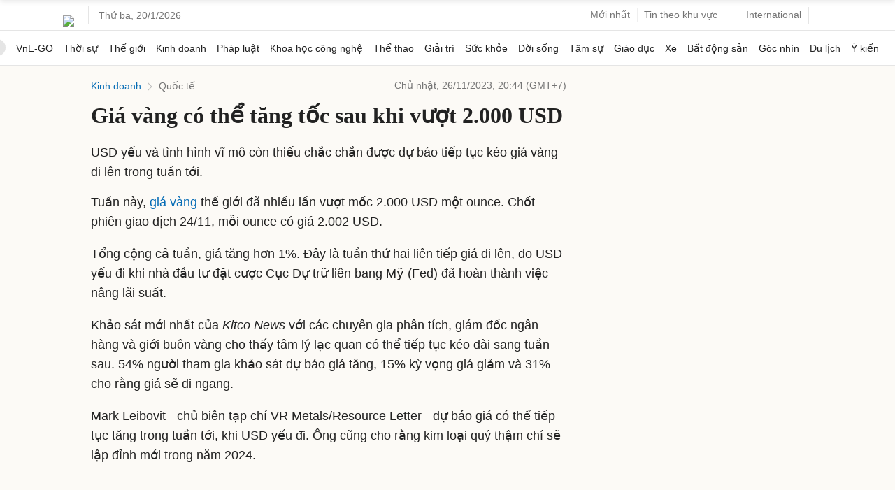

--- FILE ---
content_type: text/html; charset=utf-8
request_url: https://www.google.com/recaptcha/api2/aframe
body_size: 148
content:
<!DOCTYPE HTML><html><head><meta http-equiv="content-type" content="text/html; charset=UTF-8"></head><body><script nonce="DhV4tIYec7smG-TTQL0gVQ">/** Anti-fraud and anti-abuse applications only. See google.com/recaptcha */ try{var clients={'sodar':'https://pagead2.googlesyndication.com/pagead/sodar?'};window.addEventListener("message",function(a){try{if(a.source===window.parent){var b=JSON.parse(a.data);var c=clients[b['id']];if(c){var d=document.createElement('img');d.src=c+b['params']+'&rc='+(localStorage.getItem("rc::a")?sessionStorage.getItem("rc::b"):"");window.document.body.appendChild(d);sessionStorage.setItem("rc::e",parseInt(sessionStorage.getItem("rc::e")||0)+1);localStorage.setItem("rc::h",'1768854070290');}}}catch(b){}});window.parent.postMessage("_grecaptcha_ready", "*");}catch(b){}</script></body></html>

--- FILE ---
content_type: text/plain
request_url: https://www.google-analytics.com/j/collect?v=1&_v=j102&a=991526106&t=pageview&_s=1&dl=https%3A%2F%2Fvnexpress.net%2Fgia-vang-co-the-tang-toc-sau-khi-vuot-2-000-usd-4681487.html&ul=en-us%40posix&dt=Gi%C3%A1%20v%C3%A0ng%20c%C3%B3%20th%E1%BB%83%20t%C4%83ng%20t%E1%BB%91c%20sau%20khi%20v%C6%B0%E1%BB%A3t%202.000%20USD%20-%20B%C3%A1o%20VnExpress%20Kinh%20doanh&sr=1280x720&vp=1280x720&_u=IEBAAEABAAAAACAAI~&jid=250586649&gjid=2113917071&cid=1637064455.1768854061&tid=UA-249346-57&_gid=933401150.1768854061&_r=1&_slc=1&z=1302308416
body_size: -450
content:
2,cG-MPQLNMB143

--- FILE ---
content_type: application/javascript; charset=utf-8
request_url: https://fundingchoicesmessages.google.com/f/AGSKWxUEEcU2glm7IMNMtI--KpOhdTLomj1ZImqs0oxQCQH_W6IMjW5A6953MI346HHn7gwPH79sMCeHB058ylMU_ykN5R_CMTCfmTjeHkfa7MNnrq8HQ5EY00mV-Dvx_TExCeOTdwwzz-N3UUaJ41H32SKL8KF1heBFBHN_eHQZdQyRY_EWYB9WXo_I1Sf8/_/adv-ext-.adserver1.-ads.generated._468x060-&ad_code=
body_size: -1292
content:
window['a2cbb6e6-e877-46bc-80d1-1d404e1319e5'] = true;